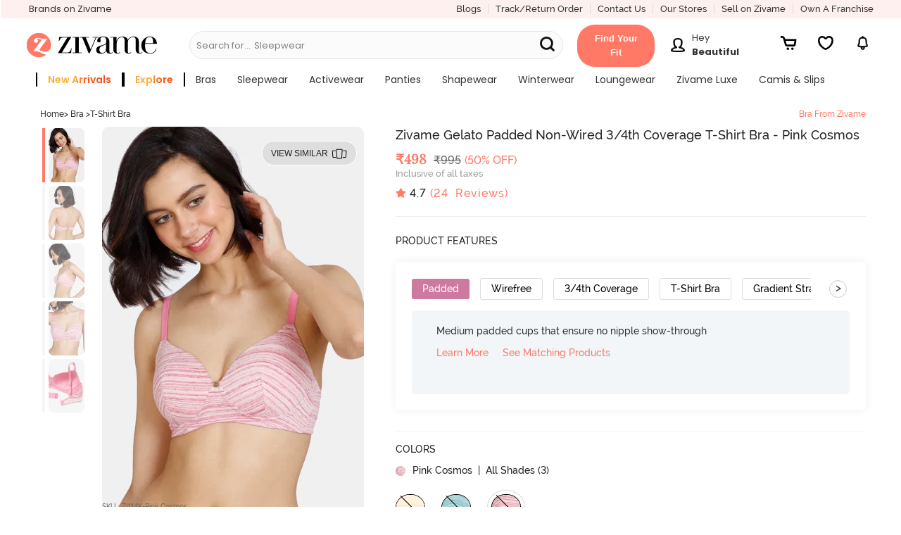

--- FILE ---
content_type: text/javascript; charset=utf-8
request_url: https://app.link/_r?sdk=web2.86.5&branch_key=key_live_eiaTzAaJXL4JauQXzujsMhemDwmKGIme&callback=branch_callback__0
body_size: 73
content:
/**/ typeof branch_callback__0 === 'function' && branch_callback__0("1541505087269419882");